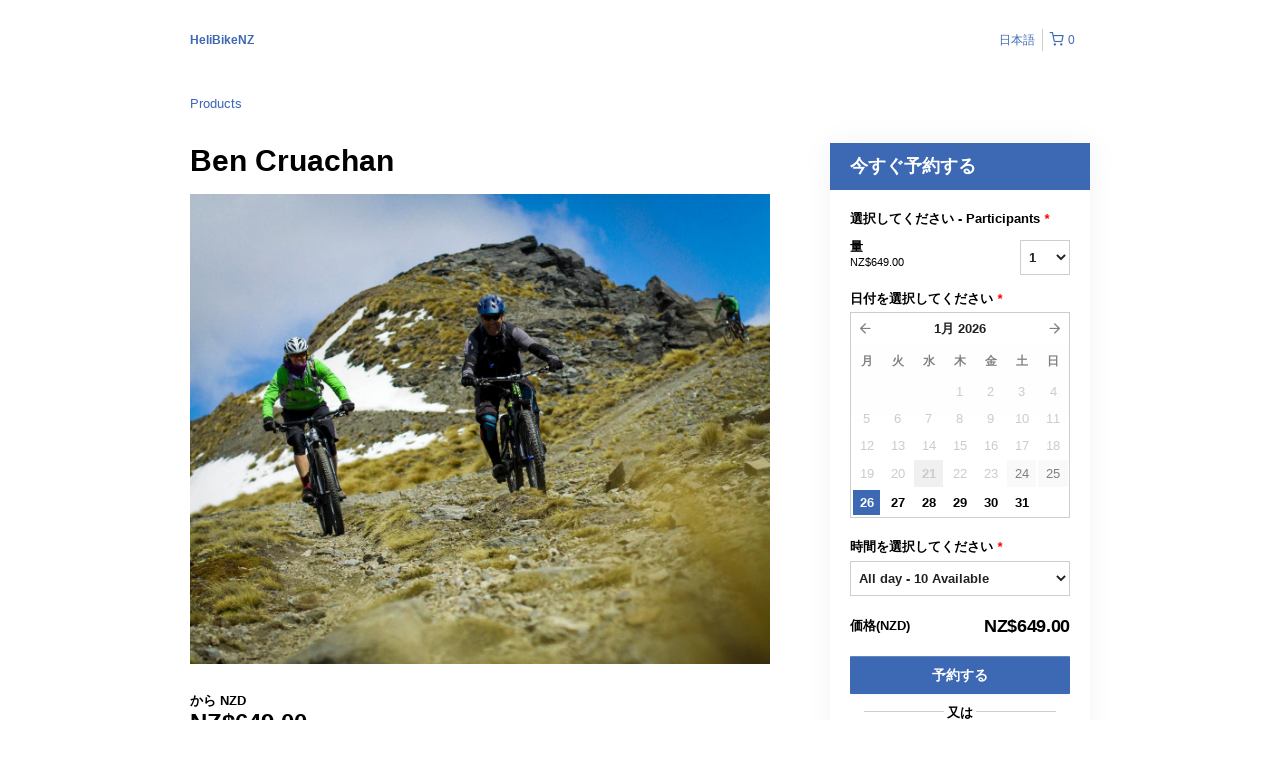

--- FILE ---
content_type: text/html; charset=UTF-8
request_url: https://helibikenz.rezdy.com/availabilityAjax
body_size: 879
content:
{"availability":{"2026-01-24":{"All day":{"412023":{"id":"414796707","allDay":true,"seatsAvailable":0,"price":[{"id":"48823022","price":"649.0","priceOptionType":"UNIQUE_PRICE","priceLabel":" (NZ$649.00)","priceAndCurrency":"NZ$649.00","seatsUsed":1,"minQuantity":0,"maxQuantity":0}],"availability":"Not available","waitingList":true,"onHold":0,"hasConfirmedOrders":false,"hasResources":false,"confirmModeOverride":null}}},"2026-01-25":{"All day":{"412023":{"id":"414796704","allDay":true,"seatsAvailable":0,"price":[{"id":"48823022","price":"649.0","priceOptionType":"UNIQUE_PRICE","priceLabel":" (NZ$649.00)","priceAndCurrency":"NZ$649.00","seatsUsed":1,"minQuantity":0,"maxQuantity":0}],"availability":"Not available","waitingList":true,"onHold":0,"hasConfirmedOrders":false,"hasResources":false,"confirmModeOverride":null}}},"2026-01-26":{"All day":{"412023":{"id":"414796697","allDay":true,"seatsAvailable":10,"price":[{"id":"48823022","price":"649.0","priceOptionType":"UNIQUE_PRICE","priceLabel":" (NZ$649.00)","priceAndCurrency":"NZ$649.00","seatsUsed":1,"minQuantity":0,"maxQuantity":0}],"availability":"10 available","waitingList":true,"onHold":0,"hasConfirmedOrders":false,"hasResources":false,"confirmModeOverride":null}}},"2026-01-27":{"All day":{"412023":{"id":"414796700","allDay":true,"seatsAvailable":10,"price":[{"id":"48823022","price":"649.0","priceOptionType":"UNIQUE_PRICE","priceLabel":" (NZ$649.00)","priceAndCurrency":"NZ$649.00","seatsUsed":1,"minQuantity":0,"maxQuantity":0}],"availability":"10 available","waitingList":true,"onHold":0,"hasConfirmedOrders":false,"hasResources":false,"confirmModeOverride":null}}},"2026-01-28":{"All day":{"412023":{"id":"414796702","allDay":true,"seatsAvailable":10,"price":[{"id":"48823022","price":"649.0","priceOptionType":"UNIQUE_PRICE","priceLabel":" (NZ$649.00)","priceAndCurrency":"NZ$649.00","seatsUsed":1,"minQuantity":0,"maxQuantity":0}],"availability":"10 available","waitingList":true,"onHold":0,"hasConfirmedOrders":false,"hasResources":false,"confirmModeOverride":null}}},"2026-01-29":{"All day":{"412023":{"id":"414796706","allDay":true,"seatsAvailable":10,"price":[{"id":"48823022","price":"649.0","priceOptionType":"UNIQUE_PRICE","priceLabel":" (NZ$649.00)","priceAndCurrency":"NZ$649.00","seatsUsed":1,"minQuantity":0,"maxQuantity":0}],"availability":"10 available","waitingList":true,"onHold":0,"hasConfirmedOrders":false,"hasResources":false,"confirmModeOverride":null}}},"2026-01-30":{"All day":{"412023":{"id":"414796744","allDay":true,"seatsAvailable":10,"price":[{"id":"48823022","price":"649.0","priceOptionType":"UNIQUE_PRICE","priceLabel":" (NZ$649.00)","priceAndCurrency":"NZ$649.00","seatsUsed":1,"minQuantity":0,"maxQuantity":0}],"availability":"10 available","waitingList":true,"onHold":0,"hasConfirmedOrders":false,"hasResources":false,"confirmModeOverride":null}}},"2026-01-31":{"All day":{"412023":{"id":"414796734","allDay":true,"seatsAvailable":10,"price":[{"id":"48823022","price":"649.0","priceOptionType":"UNIQUE_PRICE","priceLabel":" (NZ$649.00)","priceAndCurrency":"NZ$649.00","seatsUsed":1,"minQuantity":0,"maxQuantity":0}],"availability":"10 available","waitingList":true,"onHold":0,"hasConfirmedOrders":false,"hasResources":false,"confirmModeOverride":null}}},"timeFormats":{"All day":"All day"}},"firstDate":"2026-01-26"}

--- FILE ---
content_type: text/html; charset=UTF-8
request_url: https://helibikenz.rezdy.com/updateTotalprice
body_size: 733
content:
{"sessions":["414796697"],"sessionTimeLabel":{"414796697":"All day - 10 Available"},"totalPrice":{"414796697":"NZ$649.00"},"pricePerOption":{"414796697":{"48823022":"NZ$649.00"}},"activeSession":{"414796697":true},"waitlist":{"414796697":false},"sessionTimeFormat":[],"quantitiesPerOption":{"414796697":{"48823022":[0,1,2,3,4,5,6,7,8,9,10,11,12,13,14,15,16,17,18,19,20]}},"minQuantityOverride":[],"maxQuantityOverride":[]}